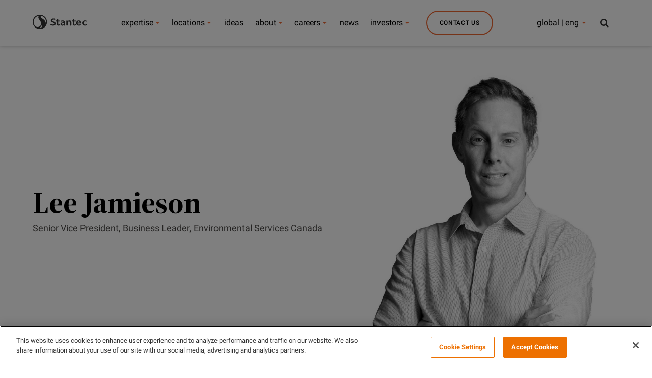

--- FILE ---
content_type: image/svg+xml
request_url: https://www.stantec.com/content/dam/stantec/images/Icons/icon-youtube.svg
body_size: -615
content:
<svg width="16" height="16" viewBox="0 0 16 16" fill="none" xmlns="http://www.w3.org/2000/svg">
<path fill-rule="evenodd" clip-rule="evenodd" d="M14.6037 3.7797C15.0433 4.23062 15.1867 5.25458 15.1867 5.25458C15.1867 5.25458 15.3334 6.45734 15.3334 7.65963V8.78715C15.3334 9.9899 15.1867 11.1922 15.1867 11.1922C15.1867 11.1922 15.0433 12.2162 14.6037 12.6671C14.1012 13.2005 13.544 13.2556 13.2291 13.2868C13.1944 13.2902 13.1627 13.2933 13.1343 13.2968C11.0819 13.4472 8.00008 13.4519 8.00008 13.4519C8.00008 13.4519 4.18675 13.4166 3.01341 13.3024C2.95782 13.2918 2.89043 13.2836 2.81412 13.2744C2.44245 13.2292 1.85911 13.1583 1.39596 12.6671C0.956415 12.2162 0.813415 11.1922 0.813415 11.1922C0.813415 11.1922 0.666748 9.9899 0.666748 8.78715V7.65963C0.666748 6.45734 0.813415 5.25458 0.813415 5.25458C0.813415 5.25458 0.956415 4.23062 1.39596 3.7797C1.8996 3.24553 2.45734 3.19101 2.77232 3.16022C2.80647 3.15688 2.83777 3.15382 2.86583 3.15046C4.91825 3 7.99687 3 7.99687 3H8.00329C8.00329 3 11.0819 3 13.1343 3.15046C13.1624 3.15383 13.1937 3.15689 13.2279 3.16023C13.5426 3.19103 14.1006 3.24561 14.6037 3.7797ZM6.4853 5.97809L6.48576 10.1534L10.448 8.07293L6.4853 5.97809Z" fill="#6C6965"/>
</svg>
